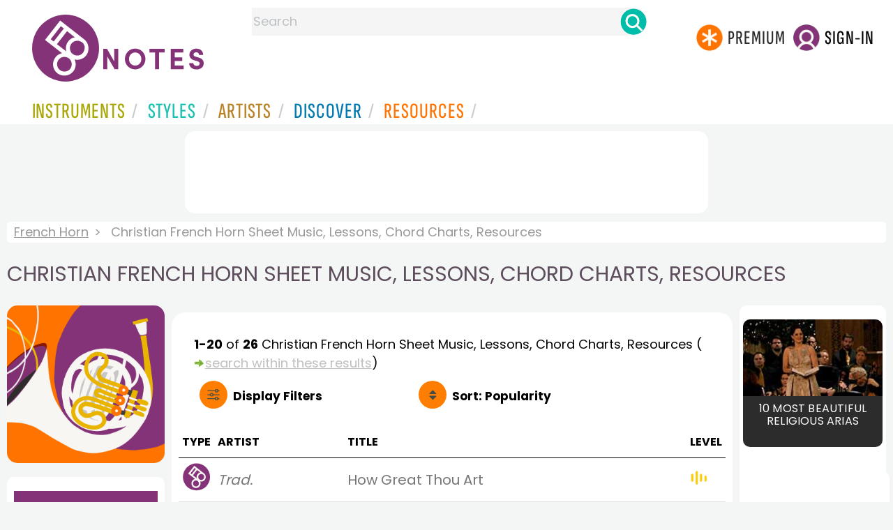

--- FILE ---
content_type: text/html
request_url: https://www.8notes.com/french_horn/christian/all/default.asp?orderby=5d
body_size: 11851
content:
<!DOCTYPE HTML>
<html>
<head>
<title>Christian French Horn Sheet Music, Lessons, Chord Charts, Resources  - 8notes.com </title>
<meta name="description" content="Download, print and play audio for our high-quality christian french horn sheet music, lessons, chord charts, resources collection, carefully selected for all music teachers, composers, performers, beginners and enthusiasts to play and enjoy.  ">
<meta charset="UTF-8">
<link rel="canonical" href="https://www.8notes.com/french_horn/christian/all/" />
<script language=javascript>

var filtersshowing,sortbyshowing;function displayfilters(e){1==e?!1==filtersshowing?(filtersshowing=!0,sortbyshowing=!1,fc.style.display="flex",fc.style.paddingTop="20px",sc1.style.display="none",sc2.style.display="none",fc1.style.display="block",fc2.style.display="block"):(filtersshowing=!1,fc.style.display="none",fc1.style.display="none",fc2.style.display="none"):!1==sortbyshowing?(sortbyshowing=!0,filtersshowing=!1,fc.style.display="flex",fc.style.paddingTop="20px",fc1.style.display="none",fc2.style.display="none",sc1.style.display="block",sc2.style.display="block"):(sortbyshowing=!1,fc.style.display="none",sc1.style.display="none",sc2.style.display="none")}function showsection(e){var s=document.getElementById(e);fc2.innerHTML="<ul>"+s.innerHTML,fc2.style.display="block";for(var l=fc2.getElementsByClassName("artistsub");l.length>0;)l[0].parentNode.removeChild(l[0])}sortbyshowing=!1,filtersshowing=!1;const checkhidden=()=>{window.matchMedia("(min-width: 968px)").matches?(document.getElementById("filter-columns").style.display="none",document.getElementById("levels").style.display="block",document.getElementById("types").style.display="block",document.getElementById("genres").style.display="block",document.getElementById("gs_heading").style.display="block"):(filtersshowing=!1,sortbyshowing=!1,fc.style.display="none",fc1.style.display="none",document.getElementById("levels").style.display="none",document.getElementById("types").style.display="none",document.getElementById("genres").style.display="none",document.getElementById("gs_heading").style.display="none")};function toggleSubsearch(){var e=document.getElementById("searchwithin");e.classList.toggle("show"),e.classList.contains("show")&&document.getElementById("subsearchbox").focus()}function showorderby(){document.getElementById("showorder").style.visibility="visible",document.getElementById("showorder").style.display="block"}function dovis(){document.getElementById("navmore").style.visibility="visible",document.getElementById("navmore").style.display="block"}window.addEventListener("resize",checkhidden),document.addEventListener("DOMContentLoaded",e=>{checkhidden()});




    function pl(fname, iconname) {
        dsrc = document.getElementById(iconname).src;
        if ( dsrc.indexOf('/images/stop_icon.png')<1) {

            
            document.getElementById('prevbut').src = '/playalong/' + fname;
    
    
            for (j = 0; j < 20; j++) {
                dd = document.getElementById('previcon' + j)
                if (dd) { dd.src = '/images/play_icon.png'; }
            }
            document.getElementById(iconname).src = '/images/stop_icon.png';

    
            document.getElementById('prevbut').play();
            aud = document.getElementById('prevbut')


            aud.addEventListener('ended', audioend);
        }
        else {
            audioend()
            document.getElementById('prevbut').pause();
        }   
    }
     function audioend()
     { for (j = 0; j < 20; j++) {
            dd = document.getElementById('previcon' + j)
            if (dd) {dd.src='/images/play_icon.png'; }
         }}
</script>
  
<style type="text/css">

#centercontent{ flex-grow: 1;padding:10px}
#filter-columns{display:none}
#sortcolumn1,#sortcolumn2,#filtercolumn1,#filtercolumn2{display:none}
#sortcolumn1,#filtercolumn1,#buttoncolumn1{width:40%!important}
#sortcolumn2,#filtercolumn2,#buttoncolumn2{width:60%!important}
        #gs_heading .box img {      width:100%;max-width:250px;border-radius:15px ;border:0}
        .gs_heading_main{border-radius:15px!important}
#languagebox{ padding-top:11px;font-size:18px;    font-weight: 700;}
.gs2,.box .text{width:177px!important}
.gs2 img{width:177px!important;height:177px!important}


#main_container #a1{margin-top:0!important}
    .mobilefilterline{font-weight: 700;}
     
.info_box{background:#f5f5f5;padding:5px}
@media (max-width: 640px)
{.gs2 {padding-left:0!important;padding-right:0!important;margin-right: 0!important;}
.info_box{font-size:14px}
} 
#searchwithin{visibility:hidden;display:none}
#rightcontent{width:180px}
#leftcontent {left: 10px;    width: 250px;    display: flex;    justify-content: center;        }
 
#container2{  display: flex;    gap: 10px;flex-direction:row;}
         
         
         #maincontent {background:#fff;    padding: 10px;        border-top-left-radius: 20px;    border-top-right-radius: 20px;}

#rightcontent {}
     #subbox{background-color:#7cc106;
    }
    #subbox:hover {
    background-color:#FF7D00;}
    @media all and (max-width:1600px) {
    
        #ulforsort {
    display: flex;
margin-right:50px;z-index:99999; 
         text-decoration: none;color:#000;font-weight:bold;
}
     
@media all and (max-width:1100px) {
     #languagebox{display:none;}
#container2{flex-wrap: wrap;gap:10px!important}
#maincontent {padding:10px 0!important}
#container{flex-direction: column;padding-left:0!important;padding-right:0!important;width:inherit}
        #centercontent{margin-left:0!important;margin-right:0!important;padding:10px!important;}
    #ulforsort{margin-top:0px!important;}
         #ulforsorta{
        text-indent: 0;
         
    }
         }

@media all and (max-width:640px) {
  padding-right: 3px;
    padding-left: 3px;
}
     #bringinfilters, #bringinfilters2 {
  width: 100%;display:none;
}
#filter-columns{display:flex;   width:100%;padding-top: 20px;}
ul#navigation2    li { width: 200px!important; height: 30px;  margin: 0 0 7px 0; }
ul#navigation2 li a {display: block; margin: 0 0 7px 0;white-space:nowrap;}
.navigation2 li a{margin:0}
ul#navigation2 li a:hover { background-color: #EFEFEF; color:#f70;text-decoration:underline;}

     
 </style>
  

     <link rel="shortcut icon" type="image/png" href="/imc/favicon-32x32.png"/>
<link rel="icon" sizes="192x192" href="/imc/8notes-logo-circle192.png">
<meta name="viewport" content="width=device-width,initial-scale=1" />
 


<LINK href="/xs/x254min.css" type=text/css rel=stylesheet>
 
<style>.herobox {opacity:100;position:relative} 
#herobox1, #herobox2, #herobox3{opacity:100;} 

.highlight_menu {
    background-color: #ffcc6669;  
}
</style>

         
        <script>
        (adsbygoogle = window.adsbygoogle || []).push({
            google_ad_client: "ca-pub-1899416976695671",
            enable_page_level_ads: true
        });
        </script>
</head>


<body>
 



<div id=darkgreenstrip> 
<div class=full_width_display>
    <div id=header_container>
    <div class="header__logo-box">
    
<div id=logo><a href=/><img id=notescircle  src="/im/8notes-logo-circle3.svg" alt="8notes logo circle" height=95  ><img    id=notesnotes src="/im/notes-purple2.svg" alt="8notes logo"></a></div>

<div id=searchdiv>

    <form id=searchform class=searchform action=/school/search_fsm.asp method=get name=searchform  > 
 
        <button type="button" id="close_search" aria-label="Close Search" onclick="javascript:closeSearch()">    
            <span >x</span>
        </button>


        <input autocomplete="off" id=searchbox    placeholder="Search"  type=text   name=keyword>
        <button type=submit id=searchgo aria-label="Search" class=searchgo ></button>
    </form>
    
    <script language=javascript>
    
function highlightFirstItem(){let e=document.querySelector("#newsearchbox ul.searchlist li:first-child");e&&e.classList.add("highlight_menu")}function moveToNextItem(e){let t=e.nextElementSibling;if(!t){let i=e.parentNode.parentNode.nextElementSibling;i&&"livesearch"===i.id&&(t=i.querySelector("li"))}t&&(e.classList.remove("highlight_menu"),t.classList.add("highlight_menu"))}function highlightLastItem(){let e=document.querySelectorAll("#newsearchbox ul.searchlist"),t=e[e.length-1],i=t.lastElementChild;i&&i.classList.add("highlight_menu")}function moveToPreviousItem(e){let t=e.previousElementSibling;if(!t){let i=e.parentNode.parentNode.previousElementSibling;i&&"instrument_livesearch"===i.id&&(t=i.querySelector("li:last-child"))}t&&(e.classList.remove("highlight_menu"),t.classList.add("highlight_menu"))}document.addEventListener("keydown",function(e){
    const isSearchBoxFocused=document.activeElement.id==='searchbox';if(!isSearchBoxFocused){return;}
    let t=e.key,i=document.querySelector(".highlight_menu");"ArrowDown"===t||"ArrowUp"===t?(e.preventDefault(),(i=document.querySelector(".highlight_menu"))?"ArrowDown"===t?moveToNextItem(i):moveToPreviousItem(i):"ArrowDown"===t?highlightFirstItem():highlightLastItem()):"Enter"===t&&i&&(e.preventDefault(),window.location.href=i.querySelector("a").href)});

 
const inputField = document.getElementById('searchbox');
let lastSubmittedValue = "";
inputField.onkeyup = function(event) {
    if (!(event.key === "ArrowDown" || event.key === "ArrowUp")) {
         const currentValue = inputField.value;
        if (currentValue !== lastSubmittedValue && currentValue.length>0) {
            debouncedShowResult(currentValue);
            
            debouncedShowInstrumentResult(currentValue);
            lastSubmittedValue = currentValue; // Update the last submitted value
        }
    }
};
</script>
<div id=newsearchbox  >
<div id="instrument_livesearch"></div>
    <div id="livesearch"></div>
</div>
</div>

<ul class="header__login-box" id=nav2020>
      
		
    <li style="flex-grow: 1;"></li>
		 <li><a href=/subscriptions/ class=loginbuttons  id=subscribe><div class="center-wrapper"><div class=logintext>Premium</div></div></a></li><li><span class=loginbuttons  id=signin  onclick="javascript:openForm()"><div class="center-wrapper">Sign-in</div></span></li>


    </ul>
  </div>

 
 

    

<div id=headstr >
<nav id="navnew" role="navigation" >
    
    <label class="menu__btn" for="menu__toggle" data-btn>
       <span id=btnSpan1></span>
  <span id=btnSpan2></span>
  <span id=btnSpan3></span>
    </label>
<ul id="ulfornav" data="ulfornav" class="clearfix menu__box"  ><li><a title="instruments" href="/instruments/" aria-haspopup="true" ><span>Instruments</span></a>
<ul class=menuforward ><li><a href="/piano/">Piano</a></li><li><a href="/guitar/">Guitar</a></li>
<li><a href="/violin/">Violin</a></li><li><a href="/flute/">Flute</a></li>
<li><a href="/saxophone/">Saxophone</a></li><li><a href="/voice/">Voice</a></li><li><a href="/clarinet/">Clarinet</a></li>
<li><a href="/trumpet/">Trumpet</a></li><li><a href="/instruments/  ">Other Instruments</a></li></ul></li>
<li><a title="styles" href=/styles/  aria-haspopup="true" ><span>Styles</span></a>
<ul class=menuforward  >
<li><a href="/all/classical/sheet_music/">Classical</a></li><li><a href="/jazz/">Jazz</a></li><li><a href="/traditional/">Traditional</a></li><li><a href="/all/rock_and_pop/sheet_music/">Rock and Pop</a></li><li><a href="/all/christmas/sheet_music/">Christmas</a></li><li><a href="/world/">World</a></li><li><a href="/styles/">Other Styles</a></li></ul></li>

<li><a title="artists" href=/artists/ aria-haspopup="true" ><span>Artists</span></a>

<ul class=menuforward  ><li><a href="/bach.asp">Bach</a></li><li><a href="/beethoven.asp">Beethoven</a></li><li><a href="/mozart.asp">Mozart</a></li><li><a href="/tchaikovsky.asp">Tchaikovsky</a></li><li><a href="/joplin.asp">Scott Joplin</a></li><li><a href="/chopin.asp">Chopin</a></li><li><a href="/artists/">Other Artists</a></li></ul></li> 
 
<li><a title="artists" href=/discover/ aria-haspopup="true"><span>Discover</span></a>
<ul class=menuforward  ><li><a href="/discover/very_quick_guide.asp">Very Quick Guides</a></li><li><a href="/discover/repertoire_guides.asp">Repertoire Guides</a></li><li><a href="/discover/news.asp">News</a></li><li><a href="/discover/memes.asp">Memes</a></li><li><a href="/discover/instruments.asp">Instruments</a></li><li><a href="/discover/discover.asp">Discover Music</a></li><li><a href="/discover/holidays.asp">Holidays</a></li></ul></li> 
 
<li><a href="/extras/" aria-haspopup="true" ><span>Resources</span></a><ul class=menuforward  ><li><a href="/guitar_tuner/">Guitar Tuner</a></li><li><a href="/guitar_chord_chart/">Guitar Chord Chart</a></li><li><a href="/guitar_scales/">Guitar Scales</a></li><li><a href="/metronome/">Metronome</a></li><li><a href="/piano_chord_chart">Piano Chord Chart</a></li><li><a href="/theory/">Music Theory</a></li><li><a  title="members" href=/members/>Members Pieces</a></li><li><a  title="forums" href=/f/>Forums</a></li><li><a href="/school/whats_new.asp">Latest Additions</a></li><li><a href="/extras/">More Resources...</a></li></ul></li>
    <li class="mobonly"><a  title="guitar tuner" href=/guitar_tuner/>Guitar Tuner</a></li>
    <li class="mobonly"><a  title="guitar chord chart" href=/guitar_chord_chart/>Guitar Chord Chart</a></li>
    <li class="mobonly"><a  title="piano chord chart" href=/piano_chord_chart/>Piano Chord Chart</a></li>
    <li class="mobonly"><a  title="metronome" href=/metronome/>Metronome</a></li>

</ul>
    
</nav></div>
     </div> 
     </div> 
   </div>
 

<center> 

<div class="greybox-responsive" style="margin-top:10px" >

<ins class="adsbygoogle notes-responsive"
     style="display:inline-block"
     data-ad-client="ca-pub-1899416976695671"
     data-ad-slot="8666309865"></ins>
<script>
    (adsbygoogle = window.adsbygoogle || []).push({});
</script></div></center>

<!-- Google tag (gtag.js) -->
<script async src="https://www.googletagmanager.com/gtag/js?id=G-HJYQDND77B"></script>
<script>
  window.dataLayer = window.dataLayer || [];
  function gtag(){dataLayer.push(arguments);}
  gtag('js', new Date());

  gtag('config', 'G-HJYQDND77B');
</script>


 
<style>.rightadinstpage,  {display:block!important}
#main_container #a1, .rightadinstpage{display:block!important}
</style>

  <div id="main_container"> 

    
 
 
<audio id="prevbut"  ></audio>

  
  
<div class="breadcrumb">
     
     
    <a href=/french_horn/>French Horn</a>  <span>Christian French Horn Sheet Music, Lessons, Chord Charts, Resources</span>
    
</div>



    
  <h1 class="artistmain upper">Christian French Horn Sheet Music, Lessons, Chord Charts, Resources</h1> 
  
   <div id="container2"> 
       <div id=leftcontent >  
       <div id=ss2>
          
            
   
             
           <span id="gs_heading" alt="French Horn Sheet Music" title="French Horn Sheet Music" href="/french_horn/"><div  class="box" style="display: flex;    justify-content: center;"><img class=gs_heading_main  src="/imc/french-horn.gif" alt="French Horn Sheet Music" title="French Horn Sheet Music"></div></span>
           
             
                <div id=sidecontent2 >
                    <form name="radios"> 
                   
                         
                         
                         
                    <ul class="navigation2 " id=genres>
                        <li class="navheader artistsub">Genres</li>

                        
                        <LI ><a href=/french_horn/all/>All</A>
                         <li class=norm><a href=/french_horn/classical/><span>Classical</span></a></li><li class=norm><a href=/french_horn/rock_and_pop/><span>Rock & Pop</span></a></li><li class=norm><a href=/french_horn/jazz/><span>Jazz</span></a></li><li class=norm><a href=/french_horn/traditional/><span>Traditional</span></a></li><li class=norm><a href=/french_horn/world/><span>World</span></a></li><li class=norm><a href=/french_horn/film/><span>Film</span></a></li><li class=norm><a href=/french_horn/weddings/><span>Wedding</span></a></li><li class=norm><a href=/french_horn/christmas/><span>Christmas</span></a></li><li class=norm><a href=/french_horn/childrens/><span>Childrens</span></a></li><li class=norm><a href=/french_horn/adults/><span>Adults</span></a></li><li class=norm><a href=/french_horn/funerals/><span>Funeral</span></a></li><li class=navselected><a href=/french_horn/christian/><span>Christian</span></a></li>

                        </ul>

                    <ul class="navigation2" id=types>
                        <li class="navheader artistsub">Types</li>
                    
                        <li class=navselected><a href=/french_horn/christian/><span>All</span></a></li>
                        
                        <li class=norm><a href=/french_horn/christian/sheet_music/><span>Free Sheet Music</span></a></li>
                        <li class=norm><a href=/french_horn/christian/subscribers/><span>8notes Premium</span></a></li>
                        
                        
                    </ul>
                
                  <ul class="navigation2 " id=levels>
                        <li class="navheader artistsub">Level</li>

                      

                        <li class=navselected><a href=/french_horn/christian/sheet_music/?difficulty=0><span><img src=/images/sp.gif alt="All Levels Sheet Music" class="difflevel"> All</span></a></li>
                        <li class=norm><a href=/french_horn/christian/sheet_music/?difficulty=1><span><img src=/images/eg1c2.gif alt="Beginner Level Sheet Music" class="difflevel"> Beginner</span></a></li>
                        <li class=norm><a href=/french_horn/christian/sheet_music/?difficulty=2><span><img src=/images/eg2c2.gif alt="Easy Level Sheet Music" class="difflevel"> Easy</span></a></li>
                        <li class=norm><a href=/french_horn/christian/sheet_music/?difficulty=3><span><img src=/images/eg3c2.gif alt="Intermediate Level Sheet Music" class="difflevel"> Intermediate</span></a></li>
                        <li class=norm><a href=/french_horn/christian/sheet_music/?difficulty=4><span><img src=/images/eg4c2.gif alt="Advanced Level Sheet Music" class="difflevel"> Advanced</span></a></li>
                       


                        </ul>
                        
                 </form  > 
                 
                </div></div> </div>  
<div id="centercontent">
<div id=maincontent>

 
<div id=result-line>
    <b>1-20</b> of <b>26</b> <i></i>  Christian French Horn  Sheet Music, Lessons, Chord Charts, Resources
                     
                      <span class=rightad>(<img src="/images/green_arrow.png" height="12"><div id=callsearchwithin>search within these results</div>)</span>
        
                    <div id="searchwithin"   ><form class=searchform action="/french_horn/christian/all/default.asp" method="get"><input type="text" id="subsearchbox" name="searchwords"><button type=submit id=searchgo2 class=searchgo ></button></form></div>
                    
      </div>
          
<div class="mobilefilterline">
    <div id="filterline">
     <div id=buttoncolumn1>
     <a id="displayfilter" href="javascript:displayfilters(1)"><span class=rightad>Display </span>Filters</a>
      
         </div>
        <div id=buttoncolumn2>
  
  
       <a class=sortby title="instruments" href="javascript:displayfilters(2)" ><span class=rightad>Sort: </span><span>Popularity</span></a>

 </div>
   </div> 
   </div> 
             





    <div id=filter-columns>
        <div id=sortcolumn1><li  class="navselected col1"><a href=default.asp?orderby=5d><span>Popularity</span></a></li>
                            <li class="norm col1"><a href=default.asp?orderby=2u><span>Title A-Z</span></a></li>
                            <li class="norm  col1"><a href=default.asp?orderby=2d><span>Title Z-A</span></a></li>
                        <li class="norm col1"><a href=default.asp?orderby=4d><span>Newest First</span></a></li>
                        </div>
<div id=sortcolumn2>
<li class="norm col2"><a href=default.asp?orderby=4u><span>Oldest First</span></a></li>
                        <li class="norm  col2"><a href=default.asp?orderby=6u><span>Easiest First</span></a></li>
                            <li class="norm col2"><a href=default.asp?orderby=6d><span>Hardest First</span></a></li>
                        
 


    </div>
           
               
      <div id="filtercolumn1"><ul>
        <li><button id=solo-winds onclick="showsection('genres')">Genres</button></li>
        <li><button id=solo-winds onclick="showsection('types')">Types</button></li>
        <li><button id=solo-strings onclick="showsection('levels')">Level</button></li>
        

       </div>
       <div id="filtercolumn2"></div>
       </div>
 
        

         


        
        

 
             <br class="ca">    




        <div class="table-responsive">

        <table class="table_list">
            <thead>
            <tr><th class="ditchit">Type</th>
               <th>Artist</th><th>Title</th>
                
                <th class="ditchit">Level</th>
            
 </tr>
                </thead>
           
             
             <tr   onclick="document.location='/scores/30374.asp'"  >
               <td class="piece_type ditchit"><div ><img src=/im/8notes-circle-purple-sm.svg class=scoreicon title= "Trad. How Great Thou Art Sheet Music"></div></td>
                 <td class="artname"><i>Trad.</i></td>
        <td class=" fsmtitle">How Great Thou Art</td>
                     
                   <td class="level_type ditchit"><img title="Easy Level" alt="Easy Level" src=/images/eg2c2.gif class=difflevel></td>
                    </tr>
 
  
             
             <tr   onclick="document.location='/scores/25308.asp'"  >
               <td class="piece_type ditchit"><div ><img src=/im/8notes-circle-purple-sm.svg class=scoreicon title= "Trad. Kum Ba Yah Sheet Music"></div></td>
                 <td class="artname"><i>Trad.</i></td>
        <td class=" fsmtitle">Kum Ba Yah</td>
                     
                   <td class="level_type ditchit"><img title="Beginners Level" alt="Beginners Level" src=/images/eg1c2.gif class=difflevel></td>
                    </tr>
 
  
             
             <tr   onclick="document.location='/scores/18265.asp'"  >
               <td class="piece_type ditchit"><div ><img src=/im/8notes-circle-purple-sm.svg class=scoreicon title= "Phoebe Palmer Knapp Blessed Assurance Sheet Music"></div></td>
                 <td class="artname">Knapp  </td>
        <td class=" fsmtitle">Blessed Assurance</td>
                     
                   <td class="level_type ditchit"><img title="Easy Level" alt="Easy Level" src=/images/eg2c2.gif class=difflevel></td>
                    </tr>
 
  
             
             <tr   onclick="document.location='/scores/21645.asp'"  >
               <td class="piece_type ditchit"><div ><img src=/im/8notes-circle-purple-sm.svg class=scoreicon title= "J.S.Bach A Mighty Fortress is Our God (Ein Feste Burg) Sheet Music"></div></td>
                 <td class="artname">Bach  </td>
        <td class=" fsmtitle">A Mighty Fortress is Our God (Ein Feste Burg)</td>
                     
                   <td class="level_type ditchit"><img title="Intermediate Level" alt="Intermediate Level" src=/images/eg3c2.gif class=difflevel></td>
                    </tr>
 
  
             
             <tr   onclick="document.location='/scores/31201.asp'"  >
               <td class="piece_type ditchit"><div ><img src=/im/8notes-circle-purple-sm.svg class=scoreicon title= "Trad. It is Well with My Soul (Philip P. Bliss) Sheet Music"></div></td>
                 <td class="artname"><i>Trad.</i></td>
        <td class=" fsmtitle">It is Well with My Soul (Philip P. Bliss)</td>
                     
                   <td class="level_type ditchit"><img title="Easy Level" alt="Easy Level" src=/images/eg2c2.gif class=difflevel></td>
                    </tr>
 
  
             
             <tr   onclick="document.location='/scores/37733.asp'"  >
               <td class="piece_type ditchit"><div ><img src=/im/8notes-circle-purple-sm.svg class=scoreicon title= "Trad. Come, Thou Fount of Every Blessing Sheet Music"></div></td>
                 <td class="artname"><i>Trad.</i></td>
        <td class=" fsmtitle">Come, Thou Fount of Every Blessing</td>
                     
                   <td class="level_type ditchit"><img title="Easy Level" alt="Easy Level" src=/images/eg2c2.gif class=difflevel></td>
                    </tr>
 
  
             
             <tr   onclick="document.location='/scores/24642.asp'"  >
               <td class="piece_type ditchit"><div ><img src=/im/8notes-circle-purple-sm.svg class=scoreicon title= "Trad. Jesus Christ is Risen Today Sheet Music"></div></td>
                 <td class="artname"><i>Trad.</i></td>
        <td class=" fsmtitle">Jesus Christ is Risen Today</td>
                     
                   <td class="level_type ditchit"><img title="Easy Level" alt="Easy Level" src=/images/eg2c2.gif class=difflevel></td>
                    </tr>
 
  
             
             <tr   onclick="document.location='/scores/41912.asp'"  >
               <td class="piece_type ditchit"><div ><img src=/im/8notes-circle-purple-sm.svg class=scoreicon title= "Katharina A. von Schlegel Be Still My Soul (Finlandia) Sheet Music"></div></td>
                 <td class="artname">Schlegel  </td>
        <td class=" fsmtitle">Be Still My Soul (Finlandia)</td>
                     
                   <td class="level_type ditchit"><img title="Easy Level" alt="Easy Level" src=/images/eg2c2.gif class=difflevel></td>
                    </tr>
 
  
             
             <tr   onclick="document.location='/scores/20213.asp'"  >
               <td class="piece_type ditchit"><div ><img src=/im/8notes-circle-purple-sm.svg class=scoreicon title= "Camille Saint-Saens Praise Ye the Lord of Hosts (Tollite Hostias) from Christmas Oratorio op.12 Sheet Music"></div></td>
                 <td class="artname">Saint-Saens  </td>
        <td class=" fsmtitle">Praise Ye the Lord of Hosts (Tollite Hostias) from Christmas Oratorio op.12</td>
                     
                   <td class="level_type ditchit"><img title="Easy Level" alt="Easy Level" src=/images/eg2c2.gif class=difflevel></td>
                    </tr>
 
  
             
             <tr   onclick="document.location='/scores/21776.asp'"  >
               <td class="piece_type ditchit"><div ><img src=/im/8notes-circle-purple-sm.svg class=scoreicon title= "anon Wondrous Love Sheet Music"></div></td>
                 <td class="artname">anon  </td>
        <td class=" fsmtitle">Wondrous Love</td>
                     
                   <td class="level_type ditchit"><img title="Intermediate Level" alt="Intermediate Level" src=/images/eg3c2.gif class=difflevel></td>
                    </tr>
 
  
             
             <tr   onclick="document.location='/scores/37094.asp'"  >
               <td class="piece_type ditchit"><div ><img src=/im/8notes-circle-purple-sm.svg class=scoreicon title= "John B. Dykes Holy, Holy, Holy (Nicaea) Sheet Music"></div></td>
                 <td class="artname">John B. Dykes  </td>
        <td class=" fsmtitle">Holy, Holy, Holy (Nicaea)</td>
                     
                   <td class="level_type ditchit"><img title="Easy Level" alt="Easy Level" src=/images/eg2c2.gif class=difflevel></td>
                    </tr>
 
  
             
             <tr   onclick="document.location='/scores/16373.asp'"  >
               <td class="piece_type ditchit"><div ><img src=/im/8notes-circle-purple-sm.svg class=scoreicon title= "Reverend Louis Lambillotte Come, Holy Ghost Sheet Music"></div></td>
                 <td class="artname">Reverend Louis Lambillotte  </td>
        <td class=" fsmtitle">Come, Holy Ghost</td>
                     
                   <td class="level_type ditchit"><img title="Easy Level" alt="Easy Level" src=/images/eg2c2.gif class=difflevel></td>
                    </tr>
 
  
             
             <tr   onclick="document.location='/scores/19018.asp'"  >
               <td class="piece_type ditchit"><div ><img src=/im/8notes-circle-purple-sm.svg class=scoreicon title= "John Goss Praise, My Soul the King of Heaven Sheet Music"></div></td>
                 <td class="artname">Goss  </td>
        <td class=" fsmtitle">Praise, My Soul the King of Heaven</td>
                     
                   <td class="level_type ditchit"><img title="Easy Level" alt="Easy Level" src=/images/eg2c2.gif class=difflevel></td>
                    </tr>
 
  
             
             <tr   onclick="document.location='/scores/57867.asp'"  >
               <td class="piece_type ditchit"><div ><img src=/im/8notes-circle-purple-sm.svg class=scoreicon title= "John Stainer God So Loved the World from The Crucifixion Sheet Music"></div></td>
                 <td class="artname">John Stainer  </td>
        <td class=" fsmtitle">God So Loved the World from The Crucifixion</td>
                     
                   <td class="level_type ditchit"><img title="Intermediate Level" alt="Intermediate Level" src=/images/eg3c2.gif class=difflevel></td>
                    </tr>
 
  
             
             <tr   onclick="document.location='/scores/30830.asp'"  >
               <td class="piece_type ditchit"><div ><img src=/im/8notes-circle-purple-sm.svg class=scoreicon title= "G. J. Elvey Crown Him with many crowns Sheet Music"></div></td>
                 <td class="artname">Elvey  </td>
        <td class=" fsmtitle">Crown Him with many crowns</td>
                     
                   <td class="level_type ditchit"><img title="Easy Level" alt="Easy Level" src=/images/eg2c2.gif class=difflevel></td>
                    </tr>
 
  
             
             <tr   onclick="document.location='/scores/34996.asp'"  >
               <td class="piece_type ditchit"><div ><img src=/im/8notes-circle-purple-sm.svg class=scoreicon title= "Rev. Robert Lowry Nothing But the Blood of Jesus Sheet Music"></div></td>
                 <td class="artname">Rev. Robert Lowry  </td>
        <td class=" fsmtitle">Nothing But the Blood of Jesus</td>
                     
                   <td class="level_type ditchit"><img title="Easy Level" alt="Easy Level" src=/images/eg2c2.gif class=difflevel></td>
                    </tr>
 
  
             
             <tr   onclick="document.location='/scores/16291.asp'"  >
               <td class="piece_type ditchit"><div ><img src=/im/8notes-circle-purple-sm.svg class=scoreicon title= "Hubert Parry I was glad when they said unto me Sheet Music"></div></td>
                 <td class="artname">Parry  </td>
        <td class=" fsmtitle">I was glad when they said unto me</td>
                     
                   <td class="level_type ditchit"><img title="Easy Level" alt="Easy Level" src=/images/eg2c2.gif class=difflevel></td>
                    </tr>
 
  
             
             <tr   onclick="document.location='/scores/36122.asp'"  >
               <td class="piece_type ditchit"><div ><img src=/im/8notes-circle-purple-sm.svg class=scoreicon title= "Rev. Robert Lowry I Need Thee Every Hour Sheet Music"></div></td>
                 <td class="artname">Rev. Robert Lowry  </td>
        <td class=" fsmtitle">I Need Thee Every Hour</td>
                     
                   <td class="level_type ditchit"><img title="Easy Level" alt="Easy Level" src=/images/eg2c2.gif class=difflevel></td>
                    </tr>
 
  
             
             <tr   onclick="document.location='/scores/30440.asp'"  >
               <td class="piece_type ditchit"><div ><img src=/im/8notes-circle-purple-sm.svg class=scoreicon title= "Trad. Were you there when they crucified my Lord (Spiritual) Sheet Music"></div></td>
                 <td class="artname"><i>Trad.</i></td>
        <td class=" fsmtitle">Were you there when they crucified my Lord (Spiritual)</td>
                     
                   <td class="level_type ditchit"><img title="Easy Level" alt="Easy Level" src=/images/eg2c2.gif class=difflevel></td>
                    </tr>
 
  
             
             <tr   onclick="document.location='/scores/30828.asp'"  >
               <td class="piece_type ditchit"><div ><img src=/im/8notes-circle-purple-sm.svg class=scoreicon title= "Jessie Seymour Irvine The Lord&#39;s My Shepherd (Crimond) Sheet Music"></div></td>
                 <td class="artname">Irvine  </td>
        <td class=" fsmtitle">The Lord&#39;s My Shepherd (Crimond)</td>
                     
                   <td class="level_type ditchit"><img title="Easy Level" alt="Easy Level" src=/images/eg2c2.gif class=difflevel></td>
                    </tr>
 
   

 </table>
 
 <div class="pagination">
<ul><li><a   class="prevnext disablelink"></a></li> <li><a  class="currentpage"  >1</a></li> <li><a href="/french_horn/christian/all/?page=2&orderby=5d">2</a></li>  <li><a href="/french_horn/christian/all/?page=2&orderby=5d" class="prevnext"></a></li>
 </ul></div>
</div></div> 
    <div >
 <div  style=";margin-top:20px;">	 

       <h2 class="upper artistmain" id=combinations>Related Instruments and Combinations</h2> 
       
  
       

       <A class="gs2" href="/french_horn_duet/sheet_music/"><div class=box><img loading=lazy   src=/imc/french-horn-duet.gif alt="French Horn Duet sheet music" ><div class="text">French Horn Duet</div></div></a>
       <A class="gs2" href="/french_horn_trio/sheet_music/"><div class=box><img loading=lazy   src=/imc/french-horn-trio.gif alt="French Horn Trio sheet music"><div class="text">French Horn Trio</div></div></a>       
       <A class="gs2" href="/french_horn_quartet/sheet_music/"><div class=box><img loading=lazy   src=/imc/french-horn-quartet.gif alt="French Horn Quartet sheet music" ><div class="text">French Horn Quartet</div></div></a>
       
       
      <A class="gs2" href="/brass_quartet/sheet_music/"><div class=box><img loading=lazy   src=/imc/brass.gif alt="Brass Quartet sheet music"><div class="text">Brass Quartet</div></div></a>                 
      <A class="gs2" href="/brass_quintet/sheet_music/"><div class=box><img loading=lazy   src=/imc/brass.gif alt="Brass Quintet sheet music"><div class="text">Brass Quintet</div></div></a>                 
       <A class="gs2" href="/brass_ensemble/sheet_music/"><div class=box><img loading=lazy   src=/imc/brass.gif alt="Brass Ensemble sheet music"><div class="text">Brass Ensemble</div></div></a>
       


<h2 class="upper artistmain" id="combinations">Christian Composers</h2>
<a class=" gs2 compilations" href="/sarah_flower_adams.asp"><div class="box">
                        
                        <img width=200 height=158  src="/imc/sarah_flower_adams.jpg" alt="Sarah Flower Adams sheet music" loading="lazy"     />
                       
                        <div class="text_l text">
         Sarah Flower Adams  </div></div></a>  
         
<a class=" gs2 compilations" href="/rev_robert_lowry.asp"><div class="box">
                        
                        <img width=200 height=158  src="/imc/rev_robert_lowry.jpg" alt="Rev Robert Lowry sheet music" loading="lazy"     />
                       
                        <div class="text_l text">
          Rev Robert Lowry</div></div></a>  
          <a class=" gs2 compilations" href="/w_h_monk.asp"><div class="box">
                        
                        <img width=200 height=158  src="/imc/w_h_monk.jpg" alt="W.H. Monk sheet music" loading="lazy"     />
                       
                        <div class="text_l text">
          W.H.Monk</div></div></a>  

          <a class=" gs2 compilations" href="/william_h_doane.asp"><div class="box">
                        
                        <img width=200 height=158  src="/imc/william_h_doane.jpg" alt="William H. Doane sheet music" loading="lazy"     />
                       
                        <div class="text_l text">
          William.H.Doane</div></div></a>  
          
          <a class=" gs2 compilations" href="/reverend_louis_lambillotte.asp"><div class="box">
                        
                        <img width=200 height=158  src="/imc/reverend_louis_lambillotte.jpg" alt="Reverend Louis Lambillotte sheet music" loading="lazy"     />
                       
                        <div class="text_l text">
          Reverend Louis Lambillotte  </div></div></a>  

                    <a class=" gs2 compilations" href="/charles_h_gabriel.asp"><div class="box">
                        
                        <img width=200 height=158  src="/imc/charles_h_gabriel.jpg" alt="Charles H Gabriel sheet music" loading="lazy"     />
                       
                        <div class="text_l text">
          Charles H Gabriel  </div></div></a>  

          
                    <a class=" gs2 compilations" href="/william_b_bradbury.asp"><div class="box">
                        
                        <img width=200 height=158  src="/imc/william_b_bradbury.jpg" alt="William B Bradbury sheet music" loading="lazy"     />
                       
                        <div class="text_l text">
          William B Bradbury  </div></div></a>  

          <a class=" gs2 compilations" href="/john_b_dykes.asp"><div class="box">
                        
                        <img width=200 height=158  src="/imc/john_b_dykes.jpg" alt="John B Dykes sheet music" loading="lazy"     />
                       
                        <div class="text_l text">
          John B Dykes    </div></div></a>  

                    <a class=" gs2 compilations" href="/william_james_kirkpatrick.asp"><div class="box">
                        
                        <img width=200 height=158  src="/imc/william_james_kirkpatrick.jpg" alt="William James Kirkpatrick sheet music" loading="lazy"     />
                       
                        <div class="text_l text">
          William James Kirkpatrick    </div></div></a>  
          
          <a class=" gs2 compilations" href="/george_c_stebbins.asp"><div class="box">
                        
                        <img width=200 height=158  src="/imc/george_c_stebbins.jpg" alt="George C Stebbins sheet music" loading="lazy"     />
                       
                        <div class="text_l text">
          George C Stebbins    </div></div></a>  


<a class=" gs2 compilations" href="/charles_wesley.asp"><div class="box">
                        
                        <img width=200 height=158  src="/imc/charles_wesley.jpg" alt="Charles Wesley sheet music" loading="lazy"     />
                       
                        <div class="text_l text">
         Charles Wesley   </div></div></a>  

         <a class=" gs2 compilations" href="/rowland_h_prichard.asp"><div class="box">
                        
                        <img width=200 height=158  src="/imc/rowland_h_prichard.jpg" alt="Rowland H. Prichard sheet music" loading="lazy"     />
                       
                        <div class="text_l text">
        Rowland H. Prichard   </div></div></a>  

          

          


            
          

</div>
<BR><BR> 

</div></div>

<div id=a1 class="rightad"> 


<div class="card rightadinstpage">


 
     
<div class=card-container>
<a href=/discover/beautiful_religious_arias.asp>
<div class=card>
<img   src=/discover/thumbs/beautiful-arias.jpg alt="Amanda Powell, soprano">
<div class=container>
<h3>10 most beautiful religious arias</h3>
</div>
</div>
</a>
</div>
<br>

 
 <div class="card rightadinstpage" style="display:block!important">
 
<!-- 8notes wide sky -->
<ins class="adsbygoogle"
     style="display:inline-block;width:160px;height:600px"
     data-ad-client="ca-pub-1899416976695671"
     data-ad-slot="0050429236"></ins>
<script>
    (adsbygoogle = window.adsbygoogle || []).push({});
</script>
</div><BR><BR>
  
  
 
</div></div>
  </div>  </div> 
  
  
<center>
 <div class="greybox-responsive" style="margin-top:10px" >

<!-- 8notes responsive -->
<ins class="adsbygoogle notes-responsive"
     style="display:inline-block"
     data-ad-client="ca-pub-1899416976695671"
     data-ad-slot="8666309865"></ins>
<script>
    (adsbygoogle = window.adsbygoogle || []).push({});

    
</script></div></center> 

 
 <script>
 var cs=document.getElementById('callsearchwithin');
 if(cs){cs.addEventListener('click', toggleSubsearch)};
var lc = document.getElementById('leftcontent')
var fc = document.getElementById('filter-columns')
var fc1 = document.getElementById('filtercolumn1')
var fc2 = document.getElementById('filtercolumn2')
var sc1 = document.getElementById('sortcolumn1')
var sc2 = document.getElementById('sortcolumn2')
        </script>

<script src="/inc/footerminNOV23-2a.js" defer></script>

<br> 
<div class="form-popup " id="logindiv">
<div class=reveal-modal>
  <form action="/members/login2.asp" class=" modal-content  form-container" method=post>
    <div style="text-transform:uppercase">Login</div><button type="button"  id=login_close   onclick="closeForm()">x</button> 
<BR><BR>
    <label class=formlabel for="email"><b>Email</b></label><BR>
    <input type="text" placeholder="Enter Email" name="email" required>
<BR>
    <label class=formlabel for="psw"><b>Password</b></label><BR>
    <input type="password" placeholder="Enter Password" name="password" required>
	
<input type=hidden name=url value="/french_horn/christian/all/default.asp">
 
        <input type=checkbox class="styledinput" name=public value=1 checked> Remember on this computer?
        <BR><BR>
    <button type="submit" class="btn">Login</button>
	<div id=lgtxt>or</div>
	<button type="button" class="btn register" onclick="location.href='/members/register.asp'">Register</button>
    <div style="margin:auto;width:120px"><BR><a href=/members/forgotten.asp>Forgotten password?</a><BR></div>
  </form>
</div>
</div>


<footer>
<div id=botcontent>
<div id=botcontenttop>
<div class=botstuff>
<BR>
 
<ul id=botlist><li> <a HREF=/help/ ><span>Help</span></a></li> <li><a href=/help/money_back_guarantee.asp><span>Money Back Guarantee</span></a></li> <li><a href=/help/privacy.asp><span>Privacy Policy</span></a></li><li><a href=/help/terms.asp><span>Terms</span></a></li>
 <li><a href=/help/about.asp><span>About Us</span></a></li><li><a href=/tour.asp><span>Site Tour</span></a></li><li><a href=/help/contact.asp><span>Contact Us</span></a></li><li><a href=/questionnaire.asp><span>Help Us Improve!</span></a></li></ul></div>

<div class="botstuff"> <div class="centered"> </div><div class="centered"><ul id="flaglist"><li id="flag1"><a aria-label="Site tour (English)" href="/tour.asp"></a></li><li id="flag2"><a aria-label="Site tour (US English)" href="/tour.asp"></a></li><li id="flag3"><a aria-label="Site tour (French)" href="/tour_fr.asp"></a></li><li id="flag7"><a aria-label="Site tour (Japanese)" href="/tour_jp.asp"></a></li><li id="flag4"><a aria-label="Site tour (Chinese)" href="/tour_ch.asp"></a></li><li id="flag5"><a aria-label="Site tour (Spanish)" href="/tour_es.asp"></a></li><li id="flag6"><a aria-label="Site tour (German)" href="/tour_de.asp"></a></li></ul></div></div>
</div></div> 

<div class="botline1"><div class="s" >&copy; 2000-2026 8notes.com</div></div>
 </footer>
    <script type="text/javascript">
          function downloadJSAtOnload() {
          var element = document.createElement("script");
          element.src = "https://pagead2.googlesyndication.com/pagead/js/adsbygoogle.js";
          document.body.appendChild(element);
          }
          if (window.addEventListener)
          window.addEventListener("load", downloadJSAtOnload, false);
          else if (window.attachEvent)
          window.attachEvent("onload", downloadJSAtOnload);
          else window.onload = downloadJSAtOnload;
          </script>

</body>
</html>


--- FILE ---
content_type: text/html; charset=utf-8
request_url: https://www.google.com/recaptcha/api2/aframe
body_size: 265
content:
<!DOCTYPE HTML><html><head><meta http-equiv="content-type" content="text/html; charset=UTF-8"></head><body><script nonce="rukkeILg81pHxHgHU03cmg">/** Anti-fraud and anti-abuse applications only. See google.com/recaptcha */ try{var clients={'sodar':'https://pagead2.googlesyndication.com/pagead/sodar?'};window.addEventListener("message",function(a){try{if(a.source===window.parent){var b=JSON.parse(a.data);var c=clients[b['id']];if(c){var d=document.createElement('img');d.src=c+b['params']+'&rc='+(localStorage.getItem("rc::a")?sessionStorage.getItem("rc::b"):"");window.document.body.appendChild(d);sessionStorage.setItem("rc::e",parseInt(sessionStorage.getItem("rc::e")||0)+1);localStorage.setItem("rc::h",'1768972204161');}}}catch(b){}});window.parent.postMessage("_grecaptcha_ready", "*");}catch(b){}</script></body></html>